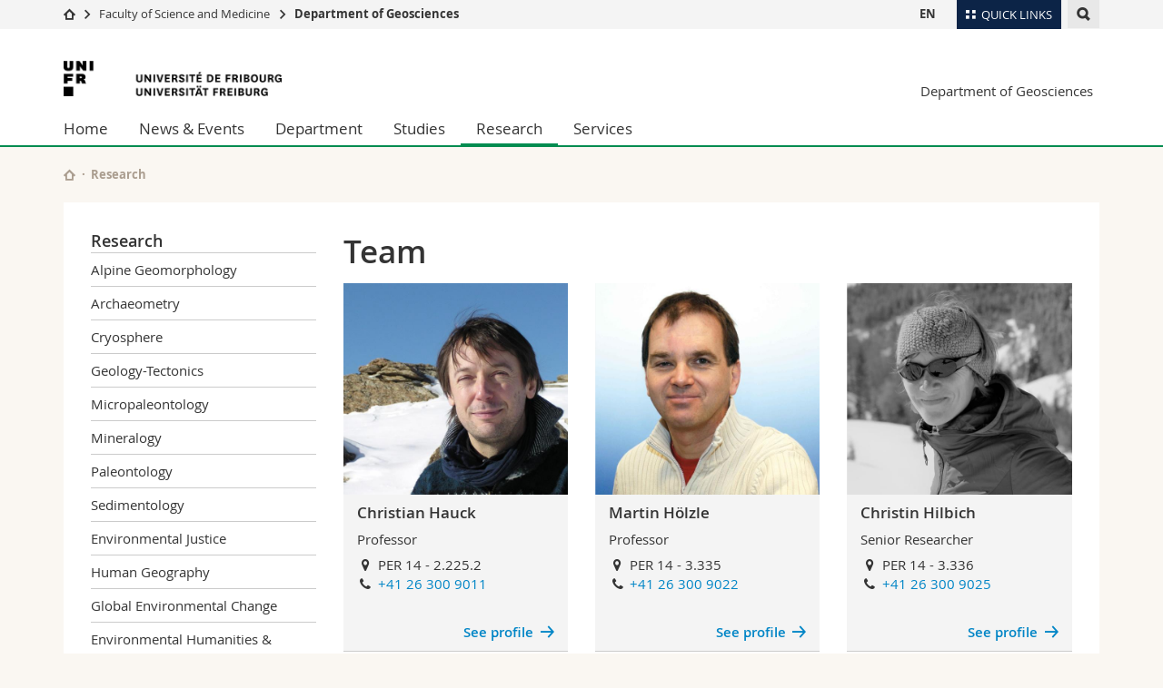

--- FILE ---
content_type: text/html; charset=UTF-8
request_url: https://www.unifr.ch/geo/en/research/cryosphere/members-group.html
body_size: 8278
content:

<!--[if lt IE 9]><!DOCTYPE html PUBLIC "-//W3C//DTD XHTML 1.1//EN" "http://www.w3.org/TR/xhtml11/DTD/xhtml11.dtd"><![endif]-->
<!--[if gt IE 8]><!-->
<!DOCTYPE html>
<!--<![endif]-->
<!--[if lt IE 7]><html xmlns="http://www.w3.org/1999/xhtml" class="lt-ie9 lt-ie8 lt-ie7"> <![endif]-->
<!--[if IE 7]><html xmlns="http://www.w3.org/1999/xhtml" class="lt-ie9 lt-ie8"> <![endif]-->
<!--[if IE 8]><html xmlns="http://www.w3.org/1999/xhtml" class="lt-ie9"> <![endif]-->
<!--[if IE 9]><html class="ie9"> <![endif]-->
<!--[if gt IE 9]><!-->
<html lang="en"><!--<![endif]-->
<head>
	<link rel="preconnect" href="https://cdn.unifr.ch" />
	<link rel="dns-prefetch" href="https://www.googletagmanager.com" />
	<link rel="dns-prefetch" href="https://www.google.com" />
	<link rel="preload" href="https://cdn.unifr.ch/Assets/fonts/OpenSans-Regular-webfont.woff" as="font" type="font/woff" crossorigin>
	<link rel="preload" href="https://cdn.unifr.ch/Assets/fonts/OpenSans-Semibold-webfont.woff" as="font" type="font/woff" crossorigin>
	<link rel="preload" href="https://cdn.unifr.ch/Assets/fonts/OpenSans-Bold-webfont.woff" as="font" type="font/woff" crossorigin>
	<link rel="preload" href="https://cdn.unifr.ch/Assets/fonts/OpenSans-Light-webfont.woff" as="font" type="font/woff" crossorigin>
    <meta http-equiv="X-UA-Compatible" content="IE=edge,chrome=1"/>
    <meta charset="utf-8"/>
    <meta name="viewport" content="width=device-width, initial-scale=1"/>
    <title>Members Group | Department of Geosciences  | University of Fribourg</title>
    <meta name="description" content="">
    <meta name="language" content="en" />
    <meta name="robots" content="index, follow">
    <base href="//www.unifr.ch/geo/en/" />
    <link rel="canonical" href="https://www.unifr.ch/geo/en/research/cryosphere/members-group.html" />
    <link href="//cdn.unifr.ch/uf/v2.4.5/css/bootstrap.css" rel="stylesheet" media="all" type="text/css" crossorigin  />
    <link href="//cdn.unifr.ch/uf/v2.4.5/css/main.css" rel="stylesheet" media="all" type="text/css" crossorigin />
    <link rel="shortcut icon" type="image/ico" href="https://cdn.unifr.ch/sharedconfig/favicon/favicon.ico" />
    <!-- Load IE8 specific styles--><!--[if lt IE 9]>
    <link href="//cdn.unifr.ch/uf/v2.4.5/css/old_ie.css" rel="stylesheet" /><![endif]-->
    <script src="//cdn.unifr.ch/uf/v2.4.5/js/modernizr.js" crossorigin ></script>
    <!-- Spiders alternative page -->
    
        <link rel="alternate" hreflang="en" href="https://www.unifr.ch/geo/en/research/cryosphere/members-group.html" id="alt_hreflang_en">
        
    
    


<!-- Google Tag Manager -->
<script>(function(w,d,s,l,i){w[l]=w[l]||[];w[l].push({'gtm.start':
new Date().getTime(),event:'gtm.js'});var f=d.getElementsByTagName(s)[0],
j=d.createElement(s),dl=l!='dataLayer'?'&l='+l:'';j.async=true;j.src=
'https://www.googletagmanager.com/gtm.js?id='+i+dl;f.parentNode.insertBefore(j,f);
})(window,document,'script','dataLayer','GTM-K8998TH');</script>
<!-- End Google Tag Manager --> 

    

<link href="//cdn.unifr.ch/uf/v2.4.5/css/corr.css" rel="stylesheet" defer crossorigin />

<style>
	/*
	a[href^=http]{text-decoration:none;}
	footer a[href^=http]{text-decoration:none; color:#fff;}
	div.sub-menu li.star > a{font-weight:bold;}
	*/
</style>
    





    
<link rel="stylesheet" href="//cdn.unifr.ch/uf/v2.4.5/css/directory.css" type="text/css" />
</head>
<body data-lang="en" class="green">



<!-- Google Tag Manager (noscript) -->
<noscript><iframe src="https://www.googletagmanager.com/ns.html?id=GTM-K8998TH"
height="0" width="0" loading="lazy" style="display:none;visibility:hidden"></iframe></noscript>
<!-- End Google Tag Manager (noscript) -->


<!-- Page wrapper-->
<div id="wrapper">
    <!-- Fixed header-->
    <nav class="fixed-header pusher">
        <div class="fixed-header--bg">
            <div class="container clearfix">

                <!-- The logo -->
                

<a href="https://www.unifr.ch/" class="open-offcanvas square bg-branded hover hidden-desktop" title="Hamburger menu"></a><a href="https://www.unifr.ch" class="hidden-desktop square logo" style="content: ''; display:block;height:55px;width:55px;  no-repeat center center; background-size:contain;" title="Go to the home page of this site"></a>

                

<div class="search hidden-mobile">

    


<script class="search--template" type="text/template">
    <li>
        <a class="search--result-link" href="<%= link %>"></a>
        <h5><%= htmlTitle %></h5>
        <small><%= link %></small>
        <p><%= htmlSnippet %></p>
    </li>
</script>


<script class="search--show-more" type="text/template">
    <li class="text-align-center search--more-results">
        <a class="search--result-link" href="#"></a>
        <p>Show more results</p>
        <p>
            <i class="gfx gfx-arrow-down"></i>
        </p>
    </li>
</script>

    <a href="#" data-expander-toggler="search-47727" data-fixed-mode-toggler="tablet laptop desktop large" class="search--toggler square" title="Display search engine"><i class="gfx gfx-search"></i></a>
    <div data-expander-content="search-47727" data-expander-group="mobile-nav" class="search--input">
        <div class="container">
            
            <div class="input-group">
                <input type="text" class="form-control"/><span class="input-group-btn sd">
                <input type="radio" name="searchdomain" value="https://www.unifr.ch/geo" checked="checked" id="local-" class="hidden"/>
                <label for="local-" class="btn btn-primary sd">Local</label></span><span class="input-group-btn sd">
                <input type="radio" name="searchdomain" value="www.unifr.ch"  id="global-" class="hidden"/>
                <label for="global-" class="btn btn-default">Global</label></span>
            </div>
            
            <ul class="search--results">
                <li class="blank-slate">No results</li>
            </ul>
        </div>
    </div>
</div>

                <!-- Globalmenu -->
                <div class="meta-menu"><a href="#" data-fixed-mode-toggler="mobile" data-accordion-toggler="metamenu" class="square meta-menu--toggler hover bg-branded-desk" title="meta-menu toggler"><i class="gfx gfx-tiles"></i><i class="square-triangle"></i><span class="hidden-mobile">Quick Links
</span></a>
    <div data-accordion-content="metamenu" data-accordion-group="mobile-nav" class="meta-menu--content">
        <nav data-scroll-container="data-scroll-container" class="container meta-border">
            <ul>
                <li class="first-level"><a href="#" data-accordion-toggler="meta2" data-scroll-to-me="data-scroll-to-me">University</a>
                    <nav data-accordion-content="meta2">
                        <ul>
                            <li><a href="http://studies.unifr.ch/en" title="Studies: Bachelor, Master, Doctorate">Studies</a></li>
                            <li><a href="https://www.unifr.ch/campus/en" title="Campus life">Campus</a></li>
                            <li><a href="https://www.unifr.ch/research/en" title="Research">Research</a></li>
                            <li><a href="https://www.unifr.ch/uni/en" title="University">University</a></li>
                            <li><a href="https://www.unifr.ch/formcont/en"  title="Continuing education">Continuing education</a></li>
                        </ul>
                    </nav>
                </li>
                <li class="first-level"><a href="#" data-accordion-toggler="meta1" data-scroll-to-me="data-scroll-to-me">Faculties</a>
                    <nav data-accordion-content="meta1">
                        <ul>
                            <li><a href="https://www.unifr.ch/theo/" title="Faculty of Theology" ><span class="glyphicon glyphicon-stop color-orange" aria-hidden="true"></span> Theology</a></li>
                            <li><a href="https://www.unifr.ch/ius/" title="Faculty of Law"><span class="glyphicon glyphicon-stop color-red" aria-hidden="true"></span> Law</a></li>
                            <li><a href="https://www.unifr.ch/ses/" title="Faculty of Economics and social sciences"><span class="glyphicon glyphicon-stop color-purple" aria-hidden="true"></span> Management, Economics and Social sciences</a></li>
							<li><a href="https://www.unifr.ch/lettres/" title="Faculty of Humanities"><span class="glyphicon glyphicon-stop color-sky" aria-hidden="true"></span> Humanities</a></li>
							<li><a href="https://www.unifr.ch/eduform/" title="Faculty of Education"><span class="glyphicon glyphicon-stop color-violet" aria-hidden="true"></span> Education</a></li>
                            <li><a href="https://www.unifr.ch/scimed/" title="Faculty of Sciences and Medicine"><span class="glyphicon glyphicon-stop color-green" aria-hidden="true"></span> Science and Medicine</a></li>
                            <li><a href="https://www.unifr.ch/faculties/en/interfaculty.html" title="Interfaculty"><span class="glyphicon glyphicon-stop color-marine" aria-hidden="true"></span> Interfaculty</a></li>
                            
                        </ul>
                    </nav>
                </li>
                <li class="first-level"><a href="http://www.unifr.ch/you-are/en/" data-accordion-toggler="meta0" data-scroll-to-me="data-scroll-to-me">You are</a>
                    <nav data-accordion-content="meta0">
                        <ul>
                            <li><a href="https://www.unifr.ch/you-are/en/prospective-students/" title="You are... Prospective student">Prospective students</a></li>
                            <li><a href="https://www.unifr.ch/you-are/en/students/" title="You are... Student">Students</a></li>
                            <li><a href="https://www.unifr.ch/you-are/en/medias/" title="You are... Media">Medias</a></li>
                            <li><a href="https://www.unifr.ch/you-are/en/researchers/" title="You are... Researcher">Researchers</a></li>
                            <li><a href="https://www.unifr.ch/you-are/en/employees/" title="You are... Employee">Employees</a></li>
							<li><a href="https://www.unifr.ch/you-are/en/phd-students/" title="You are... PhD student">PhD students</a></li>
                        </ul>
                    </nav>
                </li>
                <li class="first-level meta-menu--contact bg-branded-desk">
                    <a href="#" class="hidden-lg hidden-md" data-accordion-toggler="contact" data-scroll-to-me="data-scroll-to-me">Ressources</a>
                    <nav data-accordion-content="contact">
                        <ul>
                            <li><a href="https://www.unifr.ch/directory/en"><span class="fa fa-user fa-fw" aria-hidden="true"></span> Directory</a></li>
                            <li><a href="https://www.unifr.ch/map"><span class="fa fa-map-signs fa-fw" aria-hidden="true"></span> Maps/Orientation</a></li>
                            <li><a href="https://www.unifr.ch/biblio"><span class="fa fa-book fa-fw" aria-hidden="true"></span> Libraries</a></li>
                            <li><a href="https://outlook.com/unifr.ch"><span class="fa fa-envelope fa-fw" aria-hidden="true"></span> Webmail</a></li>
                            <li><a href="https://www.unifr.ch/timetable/en/"><span class="fa fa-calendar fa-fw" aria-hidden="true"></span> Course catalogue</a></li>
                            <li><a href="https://my.unifr.ch"><span class="fa fa-lock fa-fw" aria-hidden="true"></span> MyUnifr</a></li>
                        </ul>
                    </nav>
                </li>
            </ul>
        </nav>
    </div>
</div>

                <!-- Desktop Langmenu -->
                

<nav class="hidden-mobile square language-switch">
    <ul>
        
<li><a href="//www.unifr.ch/geo/en/research/cryosphere/members-group.html" class=" bold" title="View page in  EN">EN</a></li>
    </ul>
</nav>

                <!-- Global Breadcrumb -->
                


<div class="breadcrumbs square">

    <a href="//www.unifr.ch" data-accordion-toggler="crumbs" class="square bg-white hover hidden-desktop breadcrumbs--toggler" title="Global path"><i class="gfx gfx-home"></i><i class="square-triangle"></i></a>

    <div data-accordion-content="crumbs" data-accordion-group="mobile-nav" class="breadcrumbs--content">
        <nav class="breadcrumbs--mobile shortened">
            <ul class="breadcrumbs--slider">
                <!-- level 0 -->
                
                <li><a href="//www.unifr.ch" class="gfx gfx-home" title="Go to home page  "></a></li>
                

                <!-- level 1 -->
                
                <li class="gfx gfx-triangle-right"></li>
                <li >
                    <a href="//www.unifr.ch/scimed" class="short">Faculty of Science and Medicine</a>
                    <a href="//www.unifr.ch/scimed" class="long">Faculty of Science and Medicine</a>
                </li>
                
                <!-- level 2 -->
                
                <li class="gfx gfx-triangle-right"></li>
                <li class="desktop-expanded">
                    <a href="//www.unifr.ch/geo" class="short">Department of Geosciences</a>
                    <a href="//www.unifr.ch/geo" class="long">Department of Geosciences</a>
                </li>
                
                <!-- level 3 -->
                
            </ul>
        </nav>
    </div>
</div>
            </div>
        </div>
    </nav>
    <!-- Offcanvas pusher-->
    <div class="pusher pass-height">
        <!-- Page header/offcanvas-->
        <header id="header" class="offcanvas pass-height">
            <nav class="service-menu">
                <!-- mobile tools menu -->
                <div class="hidden-desktop clearfix">

                    <!-- Search Mobile -->
                    
                    <div class="search">
                        <!-- Template for one search result -->
                        


<script class="search--template" type="text/template">
    <li>
        <a class="search--result-link" href="<%= link %>"></a>
        <h5><%= htmlTitle %></h5>
        <small><%= link %></small>
        <p><%= htmlSnippet %></p>
    </li>
</script>


<script class="search--show-more" type="text/template">
    <li class="text-align-center search--more-results">
        <a class="search--result-link" href="#"></a>
        <p>Show more results</p>
        <p>
            <i class="gfx gfx-arrow-down"></i>
        </p>
    </li>
</script>

                        <a href="#" data-expander-toggler="search-27564" data-fixed-mode-toggler="tablet laptop desktop large" class="search--toggler square" aria-label="search" title="Display search engine"><i class="gfx gfx-search"></i></a>
                        <div data-expander-content="search-27564" data-expander-group="mobile-nav" class="search--input">
                            <div class="container">
                                
                                <div class="input-group">
                                    <input type="text" class="form-control"/>
                                    <span class="input-group-btn sd">
                                        <input type="radio" name="searchdomain" value="https://www.unifr.ch/geo" id="local-" class="hidden" checked="checked"/>
                                        <label for="local-" class="btn btn-primary sd">Local</label>
                                    </span>
                                    <span class="input-group-btn sd">
                                        <input type="radio" name="searchdomain" value="www.unifr.ch"  id="global-" class="hidden" />
                                        <label for="global-" class="btn btn-default">Global</label>
                                    </span>
                                </div>
                                
                                <ul class="search--results">
                                    <li class="blank-slate">No results</li>
                                </ul>
                             </div>
                        </div>
                    </div>


                    <!-- langmenu.mobile -->
                    

<nav class="language-switch square hover bg-white"><a href="#" data-accordion-toggler="language-switch" class="toggle-language-switch square" title="Select page in another language">EN</a>
    <div data-accordion-content="language-switch" class="dropdown">
        <ul class="bg-white">
            

<li><a href="//www.unifr.ch/geo/en/research/cryosphere/members-group.html" class="square bg-white hover  bold" title="View page in  EN">EN</a></li>
        </ul>
    </div>
</nav>
                    <a href="#" class="close-offcanvas square hover bg-marine" title="close offcanvas"></a>
                </div>
                <div class="hidden-mobile">
                    <div class="container service-menu--relation">
                        <nav class="clearfix">
                            
                        </nav>
                        
<h1 class="logo"><span class="sr-only">University of Fribourg</span><a href="//www.unifr.ch"  title="Go to the University home page"><img src="//cdn.unifr.ch/uf/v2.4.5/gfx/logo.png" alt="Logo Unifr" " /></a></h1>

<p class="service-menu--department"><a href="//www.unifr.ch/geo/en/" title="Go to the home page of this site">Department of Geosciences</a></p>
                    </div>
                </div>
            </nav>
            

<!-- Use class flat-menu or push-menu on this container-->
<!-- to toggle between the two types of navigation. The underlying-->
<!-- structure is exactly the same.-->
<nav class="push-menu container">
    <!-- First navigation level is visible, therefore needs-->
    <!-- the class .in-->
    <!-- .default is needed to not register a swipe event listener-->
    <div class="level default in">

        
<!-- start outerTpl -->
<ul>
    <li class="first"><a href="//www.unifr.ch/geo/en/" title="Home" >Home</a></li>


<!-- start parentRowTpl -->
<li class="">
	<a href="//www.unifr.ch/geo/en/news/news/" title="News et Events"   class="deeper">
		News & Events
		<!--<span class="deeper"></span>-->
	</a>
	


<!-- start innerTpl -->
<div class="level">
	<ul>
		<li><a href="#" class="back">Back</a></li>
		<li class="first"><a href="//www.unifr.ch/geo/en/news/agenda/" title="Agenda" >Agenda</a></li>
<li><a href="//www.unifr.ch/geo/en/news/news/" title="News & Events" >News</a></li>
<li class="last"><a href="//www.unifr.ch/geo/en/news/events.html" title="Cold altitudes Conference : knowledge, imagination, and experiences of mountain ice: 11-12. May 2026" >Cold altitudes Conference : knowledge, imagination, and experiences of mountain ice: 11-12. May 2026</a></li>

	</ul>
</div>
<!-- end innerTpl -->
</li>
<!-- end parentRowTpl -->


<!-- start parentRowTpl -->
<li class="">
	<a href="//www.unifr.ch/geo/en/department/" title="Department"   class="deeper">
		Department
		<!--<span class="deeper"></span>-->
	</a>
	


<!-- start innerTpl -->
<div class="level">
	<ul>
		<li><a href="#" class="back">Back</a></li>
		<li class="first"><a href="//www.unifr.ch/geo/en/department/regulations/" title="Statutes and Regulations" >Statutes and Regulations</a></li>


<!-- start parentRowTpl -->
<li class="">
	<a href="//www.unifr.ch/geo/en/department/staff/" title="Staff"   class="deeper">
		Staff
		<!--<span class="deeper"></span>-->
	</a>
	


<!-- start innerTpl -->
<div class="level">
	<ul>
		<li><a href="#" class="back">Back</a></li>
		<li class="first"><a href="//www.unifr.ch/geo/en/department/staff/prof.html" title="Professors and Group Leaders" 266>Professors and Group Leaders</a></li>
<li><a href="//www.unifr.ch/geo/en/department/staff/research.html" title="Research and Teaching Staff" 369>Research and Teaching Staff</a></li>
<li><a href="//www.unifr.ch/geo/en/department/staff/assistants.html" title="PhD Students" 309>PhD Students</a></li>
<li><a href="//www.unifr.ch/geo/en/department/staff/admin.html" title="Administrative and Technical Staff" 273>Administrative and Technical Staff</a></li>
<li><a href="//www.unifr.ch/geo/en/department/staff/emeritus.html" title="Emeritus" >Emeritus</a></li>
<li class="last"><a href="//www.unifr.ch/geo/en/department/staff/external-collaborators.html" title="External Collaborators" >External Collaborators</a></li>

	</ul>
</div>
<!-- end innerTpl -->
</li>
<!-- end parentRowTpl -->
<li><a href="//www.unifr.ch/geo/en/department/jobs/" title="Open Positions" >Open Positions</a></li>
<li><a href="//www.unifr.ch/geo/en/department/publications/" title="Publications" >Publications</a></li>
<li><a href="//www.unifr.ch/geo/en/department/gallery.html" title="Gallery" >Gallery</a></li>
<li><a href="http://student.unifr.ch/geo/" title="Student Union/Fachschaft" target="_blank">Student Union/Fachschaft</a></li>
<li class="last"><a href="//www.unifr.ch/geo/en/department/contact/" title="Contact" >Contact</a></li>

	</ul>
</div>
<!-- end innerTpl -->
</li>
<!-- end parentRowTpl -->


<!-- start parentRowTpl -->
<li class="">
	<a href="//www.unifr.ch/geo/en/studies/" title="Studies"   class="deeper">
		Studies
		<!--<span class="deeper"></span>-->
	</a>
	


<!-- start innerTpl -->
<div class="level">
	<ul>
		<li><a href="#" class="back">Back</a></li>
		

<!-- start parentRowTpl -->
<li class="first">
	<a href="//www.unifr.ch/geo/en/studies/geography/" title="Geography"   class="deeper">
		Geography
		<!--<span class="deeper"></span>-->
	</a>
	


<!-- start innerTpl -->
<div class="level">
	<ul>
		<li><a href="#" class="back">Back</a></li>
		<li class="first"><a href="//www.unifr.ch/geo/en/studies/geography/bachelor.html" title="Bachelor" >Bachelor</a></li>
<li><a href="//www.unifr.ch/geo/en/studies/geography/master.html" title="Master" >Master</a></li>
<li><a href="//www.unifr.ch/geo/en/studies/geography/minors.html" title="Minors" >Minors</a></li>
<li><a href="//www.unifr.ch/geo/en/studies/geography/doctorate.html" title="Doctorate" >Doctorate</a></li>
<li class="last"><a href="//www.unifr.ch/geo/en/studies/geography/courses.html" title="Timetables" >Timetables</a></li>

	</ul>
</div>
<!-- end innerTpl -->
</li>
<!-- end parentRowTpl -->


<!-- start parentRowTpl -->
<li class="">
	<a href="//www.unifr.ch/geo/en/studies/earth-sciences/" title="Earth Sciences"   class="deeper">
		Earth Sciences
		<!--<span class="deeper"></span>-->
	</a>
	


<!-- start innerTpl -->
<div class="level">
	<ul>
		<li><a href="#" class="back">Back</a></li>
		<li class="first"><a href="//www.unifr.ch/geo/en/studies/earth-sciences/bachelor.html" title="Bachelor" >Bachelor</a></li>
<li><a href="//www.unifr.ch/geo/en/studies/earth-sciences/test2.html" title="Master" >Master</a></li>
<li><a href="//www.unifr.ch/geo/en/studies/earth-sciences/minors.html" title="Minors" >Minors</a></li>
<li><a href="//www.unifr.ch/geo/en/studies/earth-sciences/doctorate.html" title="Doctorate" >Doctorate</a></li>
<li class="last"><a href="//www.unifr.ch/geo/en/studies/earth-sciences/timetables.html" title="Timetables" >Timetables</a></li>

	</ul>
</div>
<!-- end innerTpl -->
</li>
<!-- end parentRowTpl -->
<li><a href="https://www.unifr.ch/env/en/studies/" title="Environmental Sciences & Humanities" target="_blank">Environmental Sciences & Humanities</a></li>
<li class="last"><a href="//www.unifr.ch/geo/en/studies/student-advisors/" title="Student Advisors" 1354>Student Advisors</a></li>

	</ul>
</div>
<!-- end innerTpl -->
</li>
<!-- end parentRowTpl -->


<!-- start parentRowTpl -->
<li class="active">
	<a href="//www.unifr.ch/geo/en/research/" title="Research"   class="deeper">
		Research
		<!--<span class="deeper"></span>-->
	</a>
	


<!-- start innerTpl -->
<div class="level">
	<ul>
		<li><a href="#" class="back">Back</a></li>
		<li class="first"><a href="http://www.unifr.ch/geo/geomorphology/en/" title="Alpine Geomorphology" >Alpine Geomorphology</a></li>
<li><a href="https://www.unifr.ch/geo/archaeometry/en/" title="Archaeometry" target="_blank">Archaeometry</a></li>
<li><a href="http://www.unifr.ch/geo/cryosphere/en/" title="Cryosphere" target="_blank">Cryosphere</a></li>
<li><a href="https://blog.unifr.ch/tectonics" title="Geology-Tectonics" target="_blank">Geology-Tectonics</a></li>
<li><a href="https://www.unifr.ch/geo/micropaleontology/en/" title="Micropaleontology" target="_blank">Micropaleontology</a></li>
<li><a href="https://www.unifr.ch/geo/mineralogy/en/" title="Mineralogy" target="_blank">Mineralogy</a></li>
<li><a href="//www.unifr.ch/geo/en/research/paleontology/" title="Paleontology" >Paleontology</a></li>
<li><a href="https://www.unifr.ch/geo/carbonatesedimentology/en/" title="Sedimentology" target="_blank">Sedimentology</a></li>
<li><a href="https://www.unifr.ch/geo/humangeography/en/research/envjust-en/" title="Environmental Justice" target="_blank">Environmental Justice</a></li>
<li><a href="https://www.unifr.ch/geo/humangeography/en/" title="Human Geography" target="_blank">Human Geography</a></li>
<li><a href="https://www.unifr.ch/geo/humangeography/en/research/gec-en/" title="Global Environmental Change" target="_blank">Global Environmental Change</a></li>
<li class="last"><a href="https://www.unifr.ch/env/en/research/" title="Environmental Humanities & Ethics" target="_blank">Environmental Humanities & Ethics</a></li>

	</ul>
</div>
<!-- end innerTpl -->
</li>
<!-- end parentRowTpl -->


<!-- start parentRowTpl -->
<li class="last">
	<a href="//www.unifr.ch/geo/en/services/" title="Services"   class="deeper">
		Services
		<!--<span class="deeper"></span>-->
	</a>
	


<!-- start innerTpl -->
<div class="level">
	<ul>
		<li><a href="#" class="back">Back</a></li>
		

<!-- start parentRowTpl -->
<li class="first">
	<a href="//www.unifr.ch/geo/en/services/facilities/" title="Facilities & Core Services"   class="deeper">
		Facilities & Core Services
		<!--<span class="deeper"></span>-->
	</a>
	


<!-- start innerTpl -->
<div class="level">
	<ul>
		<li><a href="#" class="back">Back</a></li>
		<li class="first"><a href="//www.unifr.ch/geo/en/services/facilities/xray/" title="X-Ray Lab" >X-Ray Lab</a></li>
<li><a href="//www.unifr.ch/geo/en/services/facilities/sem/" title="Scanning Electron Microscopes" >Scanning Electron Microscopes</a></li>
<li><a href="//www.unifr.ch/geo/en/services/facilities/eml/" title="Environmental Mineralogy Lab" >Environmental Mineralogy Lab</a></li>
<li><a href="//www.unifr.ch/geo/en/services/facilities/tectonics/" title="Tectonics Lab" >Tectonics Lab</a></li>
<li><a href="//www.unifr.ch/geo/en/services/facilities/chemistry/" title="Chemistry Lab" >Chemistry Lab</a></li>
<li><a href="//www.unifr.ch/geo/en/services/facilities/sample/" title="Sample Preparation Lab" >Sample Preparation Lab</a></li>
<li><a href="//www.unifr.ch/geo/en/services/facilities/light-microscopes/" title="Light Microscopes" >Light Microscopes</a></li>
<li><a href="//www.unifr.ch/geo/en/services/facilities/furnace/" title="Furnace Lab" >Furnace Lab</a></li>
<li><a href="//www.unifr.ch/geo/en/services/facilities/thermal/" title="Thermal Analysis Lab" >Thermal Analysis Lab</a></li>
<li class="last"><a href="http://blog.unifr.ch/ctimage/" title="CT Image Lab" >CT Image Lab</a></li>

	</ul>
</div>
<!-- end innerTpl -->
</li>
<!-- end parentRowTpl -->
<li><a href="//www.unifr.ch/geo/en/services/waw/" title="Wellbeing at Work" >Wellbeing at Work</a></li>
<li><a href="//www.unifr.ch/geo/en/services/it/" title="IT Support" >IT Support</a></li>
<li><a href="http://www.unifr.ch/dokpe" title="Library" target="_blank">Library</a></li>
<li><a href="http://www3.unifr.ch/scimed/de/shop" title="SciMed–Shop" target="_blank">SciMed–Shop</a></li>
<li><a href="https://www.unifr.ch/scimed/en/service/rooms/room-reservation/" title="Room Reservation" target="_blank">Room Reservation</a></li>
<li class="last"><a href="http://www3.unifr.ch/scimed/de/service/safety" title="Safety" target="_blank">Safety</a></li>

	</ul>
</div>
<!-- end innerTpl -->
</li>
<!-- end parentRowTpl -->

</ul>
<!-- end outerTpl -->

    </div>
</nav>

        </header>
        <!-- Main content-->
        <main id="main">
            <div class="visible-lt-ie9 fixed-page-overlay"></div>
            <div class="container">
                <div class="sub-menu--spacer"></div>
                



<nav class="deepcrumbs">
<ul>
    
        <li><a href="//www.unifr.ch/geo/en/" class="gfx gfx-home" title="Go to the home page of this site"></a></li>
	<li><a href="//www.unifr.ch/geo/en/research/">Research</a></li>
</ul>
</nav>

                <div class="content">
                    <div class="row inner">
                        <div class="col-md-3 sub-menu">
                            <nav>
                                <h4>
                                    
                                    <a href="//www.unifr.ch/geo/en/research/" data-expander-toggler="sub-menu" data-fixed-mode-toggler="mobile" class="filter--title fixed-page-mode--toggler hidden-min-laptop">
                                        Research</a>
                                    <a href="//www.unifr.ch/geo/en/research/" class="hidden-max-laptop">
                                        Research</a>
                                    
                                </h4>

                                <div data-expander-content="sub-menu" data-expander-group="mobile-nav" class="sub-menu--content">

                                    <ul><li class="first"><a href="http://www.unifr.ch/geo/geomorphology/en/" title="Alpine Geomorphology" >Alpine Geomorphology</a></li>
<li><a href="https://www.unifr.ch/geo/archaeometry/en/" title="Archaeometry" target="_blank">Archaeometry</a></li>
<li><a href="http://www.unifr.ch/geo/cryosphere/en/" title="Cryosphere" target="_blank">Cryosphere</a></li>
<li><a href="https://blog.unifr.ch/tectonics" title="Geology-Tectonics" target="_blank">Geology-Tectonics</a></li>
<li><a href="https://www.unifr.ch/geo/micropaleontology/en/" title="Micropaleontology" target="_blank">Micropaleontology</a></li>
<li><a href="https://www.unifr.ch/geo/mineralogy/en/" title="Mineralogy" target="_blank">Mineralogy</a></li>
<li><a href="//www.unifr.ch/geo/en/research/paleontology/" title="Paleontology" >Paleontology</a></li>
<li><a href="https://www.unifr.ch/geo/carbonatesedimentology/en/" title="Sedimentology" target="_blank">Sedimentology</a></li>
<li><a href="https://www.unifr.ch/geo/humangeography/en/research/envjust-en/" title="Environmental Justice" target="_blank">Environmental Justice</a></li>
<li><a href="https://www.unifr.ch/geo/humangeography/en/" title="Human Geography" target="_blank">Human Geography</a></li>
<li><a href="https://www.unifr.ch/geo/humangeography/en/research/gec-en/" title="Global Environmental Change" target="_blank">Global Environmental Change</a></li>
<li class="last"><a href="https://www.unifr.ch/env/en/research/" title="Environmental Humanities & Ethics" target="_blank">Environmental Humanities & Ethics</a></li>
</ul>

                                </div>

                            </nav>

                        </div>
                        <div class="col-md-9 inner-30">
                            <div id="" class="row inner ">
    <div class="col-md-12 inner-10">
        <h2>Team</h2>




<div class="row inner campusviews">
  
    <div class="col-md-12 peoplelist" data-wrapper="0" data-id="696b4a611c242" id="peoplelist-696b4a611c242">
        

<div class="row">

<div class="col-sm-4 inner-05">
    <article class="box inner-05 bg-grey-light shadow" data-search="Christian Hauck Professor PER 14 +41 26 300 9011 2.225.2">
        <a href="https://www.unifr.ch/geo/en/research/cryosphere/members-group/people/11582/200b8" class="box--link"></a>
        <div class="box--banner box-people banner">

            <img src="https://admin.unifr.ch/indigo/photo/125761/22f015a5ecac749ba7cbafc71161fa26f032667f" alt="">

        </div>

        <h5>Christian Hauck</h5>
        
        
        <p>Professor</p>
        <p>
            <i class="fa fa-map-marker fa-fw right-05" title="Office" aria-hidden="true"></i> PER 14 - 2.225.2<br />
            <i class="fa fa-phone fa-fw right-05" aria-hidden="true"></i> <a href="tel:+41 26 300 9011">+41 26 300 9011</a><br />
        </p>
        <p class="text-right">
            <a class="link inline gfx gfx-arrow-right after" href="#">See profile</a>
        </p>

    </article>
</div>







<div class="col-sm-4 inner-05">
    <article class="box inner-05 bg-grey-light shadow" data-search="Martin Hölzle Professor PER 14 +41 26 300 9022 3.335">
        <a href="https://www.unifr.ch/geo/en/research/cryosphere/members-group/people/4072/d53d3" class="box--link"></a>
        <div class="box--banner box-people banner">

            <img src="https://admin.unifr.ch/indigo/photo/120524/e66e1ccca20f1bfcb779747e179cb564cbf6a6be" alt="">

        </div>

        <h5>Martin Hölzle</h5>
        
        
        <p>Professor</p>
        <p>
            <i class="fa fa-map-marker fa-fw right-05" title="Office" aria-hidden="true"></i> PER 14 - 3.335<br />
            <i class="fa fa-phone fa-fw right-05" aria-hidden="true"></i> <a href="tel:+41 26 300 9022">+41 26 300 9022</a><br />
        </p>
        <p class="text-right">
            <a class="link inline gfx gfx-arrow-right after" href="#">See profile</a>
        </p>

    </article>
</div>







<div class="col-sm-4 inner-05">
    <article class="box inner-05 bg-grey-light shadow" data-search="Christin Hilbich Senior Researcher PER 14 +41 26 300 9025 3.336">
        <a href="https://www.unifr.ch/geo/en/research/cryosphere/members-group/people/17913/2c72f" class="box--link"></a>
        <div class="box--banner box-people banner">

            <img src="https://admin.unifr.ch/indigo/photo/127299/8ab8560e84098a68f31a62b0569550af9cb6647e" alt="">

        </div>

        <h5>Christin Hilbich</h5>
        
        
        <p>Senior Researcher</p>
        <p>
            <i class="fa fa-map-marker fa-fw right-05" title="Office" aria-hidden="true"></i> PER 14 - 3.336<br />
            <i class="fa fa-phone fa-fw right-05" aria-hidden="true"></i> <a href="tel:+41 26 300 9025">+41 26 300 9025</a><br />
        </p>
        <p class="text-right">
            <a class="link inline gfx gfx-arrow-right after" href="#">See profile</a>
        </p>

    </article>
</div>

</div>



<div class="row">

<div class="col-sm-4 inner-05">
    <article class="box inner-05 bg-grey-light shadow" data-search="Matthias Huss Senior Researcher PER 14 +41 26 300 9029 3.335">
        <a href="https://www.unifr.ch/geo/en/research/cryosphere/members-group/people/1668/a7e53" class="box--link"></a>
        <div class="box--banner box-people banner">

            <img src="https://admin.unifr.ch/indigo/photo/127426/49e41e0bc8cbfb84216601a052d31170175ddbff" alt="">

        </div>

        <h5>Matthias Huss</h5>
        
        
        <p>Senior Researcher</p>
        <p>
            <i class="fa fa-map-marker fa-fw right-05" title="Office" aria-hidden="true"></i> PER 14 - 3.335<br />
            <i class="fa fa-phone fa-fw right-05" aria-hidden="true"></i> <a href="tel:+41 26 300 9029">+41 26 300 9029</a><br />
        </p>
        <p class="text-right">
            <a class="link inline gfx gfx-arrow-right after" href="#">See profile</a>
        </p>

    </article>
</div>







<div class="col-sm-4 inner-05">
    <article class="box inner-05 bg-grey-light shadow" data-search="Horst Machguth Senior Researcher PER 14 +41 26 300 9015 2.232.2">
        <a href="https://www.unifr.ch/geo/en/research/cryosphere/members-group/people/192622/6f635" class="box--link"></a>
        <div class="box--banner box-people banner">

            <img src="https://admin.unifr.ch/indigo/photo/134873/b10c1bc98bb238952fc60cda3e82876f434b9361" alt="">

        </div>

        <h5>Horst Machguth</h5>
        
        
        <p>Senior Researcher</p>
        <p>
            <i class="fa fa-map-marker fa-fw right-05" title="Office" aria-hidden="true"></i> PER 14 - 2.232.2<br />
            <i class="fa fa-phone fa-fw right-05" aria-hidden="true"></i> <a href="tel:+41 26 300 9015">+41 26 300 9015</a><br />
        </p>
        <p class="text-right">
            <a class="link inline gfx gfx-arrow-right after" href="#">See profile</a>
        </p>

    </article>
</div>







<div class="col-sm-4 inner-05">
    <article class="box inner-05 bg-grey-light shadow" data-search="Cécile Nelly Pellet Research Associate, Senior Researcher PER 14 +41 26 300 9385 3.336">
        <a href="https://www.unifr.ch/geo/en/research/cryosphere/members-group/people/13120/870f1" class="box--link"></a>
        <div class="box--banner box-people banner">

            <img src="https://admin.unifr.ch/indigo/photo/126248/21616c2748644a8d533f6188a0f13916672899df" alt="">

        </div>

        <h5>Cécile Nelly Pellet</h5>
        
        
        <p>Research Associate, Senior Researcher</p>
        <p>
            <i class="fa fa-map-marker fa-fw right-05" title="Office" aria-hidden="true"></i> PER 14 - 3.336<br />
            <i class="fa fa-phone fa-fw right-05" aria-hidden="true"></i> <a href="tel:+41 26 300 9385">+41 26 300 9385</a><br />
        </p>
        <p class="text-right">
            <a class="link inline gfx gfx-arrow-right after" href="#">See profile</a>
        </p>

    </article>
</div>

</div>



<div class="row">

<div class="col-sm-4 inner-05">
    <article class="box inner-05 bg-grey-light shadow" data-search="Tomas Saks Senior Researcher   ">
        <a href="https://www.unifr.ch/geo/en/research/cryosphere/members-group/people/216994/0eaba" class="box--link"></a>
        <div class="box--banner box-people banner">

            <img src="https://admin.unifr.ch/indigo/photo/140127/a2ce5dce95552a9d4f23a5537bc5a4e6f313f3a0" alt="">

        </div>

        <h5>Tomas Saks</h5>
        
        
        <p>Senior Researcher</p>
        <p>
             <br />
            
        </p>
        <p class="text-right">
            <a class="link inline gfx gfx-arrow-right after" href="#">See profile</a>
        </p>

    </article>
</div>







<div class="col-sm-4 inner-05">
    <article class="box inner-05 bg-grey-light shadow" data-search="Andreas Linsbauer Senior Researcher PER 14  3.334">
        <a href="https://www.unifr.ch/geo/en/research/cryosphere/members-group/people/11050/0f6df" class="box--link"></a>
        <div class="box--banner box-people banner">

            <img src="https://www.unifr.ch/directory/img/placeholder-people.png" alt="">

        </div>

        <h5>Andreas Linsbauer</h5>
        
        
        <p>Senior Researcher</p>
        <p>
            <i class="fa fa-map-marker fa-fw right-05" title="Office" aria-hidden="true"></i> PER 14 - 3.334<br />
            
        </p>
        <p class="text-right">
            <a class="link inline gfx gfx-arrow-right after" href="#">See profile</a>
        </p>

    </article>
</div>







<div class="col-sm-4 inner-05">
    <article class="box inner-05 bg-grey-light shadow" data-search="Martina Barandun Senior Researcher PER 14 +41 26 300 8990 3.336">
        <a href="https://www.unifr.ch/geo/en/research/cryosphere/members-group/people/6798/47bf6" class="box--link"></a>
        <div class="box--banner box-people banner">

            <img src="https://admin.unifr.ch/indigo/photo/166478/c71bc6ef1dff431eea27aa5f4d8768502f8bb1a9" alt="">

        </div>

        <h5>Martina Barandun</h5>
        
        
        <p>Senior Researcher</p>
        <p>
            <i class="fa fa-map-marker fa-fw right-05" title="Office" aria-hidden="true"></i> PER 14 - 3.336<br />
            <i class="fa fa-phone fa-fw right-05" aria-hidden="true"></i> <a href="tel:+41 26 300 8990">+41 26 300 8990</a><br />
        </p>
        <p class="text-right">
            <a class="link inline gfx gfx-arrow-right after" href="#">See profile</a>
        </p>

    </article>
</div>

</div>



<div class="row">

<div class="col-sm-4 inner-05">
    <article class="box inner-05 bg-grey-light shadow" data-search="Tamara Mathys Diploma Assistant / Assistant paid with third-party funding PER 14  2.225.1">
        <a href="https://www.unifr.ch/geo/en/research/cryosphere/members-group/people/65337/223f5" class="box--link"></a>
        <div class="box--banner box-people banner">

            <img src="https://admin.unifr.ch/indigo/photo/140740/45ec003f2287439ba8b0832e93b2cf20a3a6ec03" alt="">

        </div>

        <h5>Tamara Mathys</h5>
        
        
        <p>Diploma Assistant / Assistant paid with third-party funding</p>
        <p>
            <i class="fa fa-map-marker fa-fw right-05" title="Office" aria-hidden="true"></i> PER 14 - 2.225.1<br />
            
        </p>
        <p class="text-right">
            <a class="link inline gfx gfx-arrow-right after" href="#">See profile</a>
        </p>

    </article>
</div>







<div class="col-sm-4 inner-05">
    <article class="box inner-05 bg-grey-light shadow" data-search="Coline Mollaret Postdoc SNSF PER 14 +41 26 300 9242 2.231">
        <a href="https://www.unifr.ch/geo/en/research/cryosphere/members-group/people/119495/3e622" class="box--link"></a>
        <div class="box--banner box-people banner">

            <img src="https://admin.unifr.ch/indigo/photo/128182/c3a92dbf00e5d12ec5cff5d70eb1088756d18586" alt="">

        </div>

        <h5>Coline Mollaret</h5>
        
        
        <p>Postdoc SNSF</p>
        <p>
            <i class="fa fa-map-marker fa-fw right-05" title="Office" aria-hidden="true"></i> PER 14 - 2.231<br />
            <i class="fa fa-phone fa-fw right-05" aria-hidden="true"></i> <a href="tel:+41 26 300 9242">+41 26 300 9242</a><br />
        </p>
        <p class="text-right">
            <a class="link inline gfx gfx-arrow-right after" href="#">See profile</a>
        </p>

    </article>
</div>


</div>

    </div>
</div>
<!-- https://webapps.unifr.ch/campusviews/api/v2/view/378 ### 2-0 -->
    </div>
</div>
                        </div>
                    </div>
                </div>
            </div>
        </main>

        <!-- Footer-->
        


        <footer id="footer">
    <div class="container">
        <div class="row">
            <nav class="footer-menu col-md-9">
                <div class="row">
                    <div class="col-xs-4">
                        <h6><a href="//www.unifr.ch/geo/en/department/">DEPARTMENT</a></h6>
<ul><li class="first"><a href="//www.unifr.ch/geo/en/department/regulations/" title="Statutes and Regulations" >Statutes and Regulations</a></li>
<li><a href="//www.unifr.ch/geo/en/department/staff/" title="Staff" >Staff</a></li>
<li><a href="//www.unifr.ch/geo/en/department/jobs/" title="Open Positions" >Open Positions</a></li>
<li><a href="//www.unifr.ch/geo/en/department/publications/" title="Publications" >Publications</a></li>
<li><a href="//www.unifr.ch/geo/en/department/gallery.html" title="Gallery" >Gallery</a></li>
<li><a href="http://student.unifr.ch/geo/" title="Student Union/Fachschaft" target="_blank">Student Union/Fachschaft</a></li>
<li class="last"><a href="//www.unifr.ch/geo/en/department/contact/" title="Contact" >Contact</a></li>
</ul>
                    </div>
                    <div class="col-xs-4">
                        <h6><a href="//www.unifr.ch/geo/en/studies/">STUDIES</a></h6>
<ul><li class="first"><a href="//www.unifr.ch/geo/en/studies/geography/" title="Geography" >Geography</a></li>
<li><a href="//www.unifr.ch/geo/en/studies/earth-sciences/" title="Earth Sciences" >Earth Sciences</a></li>
<li><a href="https://www.unifr.ch/env/en/studies/" title="Environmental Sciences & Humanities" target="_blank">Environmental Sciences & Humanities</a></li>
<li class="last"><a href="//www.unifr.ch/geo/en/studies/student-advisors/" title="Student Advisors" 1354>Student Advisors</a></li>
</ul>

<h6><a href="//www.unifr.ch/geo/en/services/">SERVICES</a></h6>
<ul><li class="first"><a href="//www.unifr.ch/geo/en/services/facilities/" title="Facilities & Core Services" >Facilities & Core Services</a></li>
<li><a href="//www.unifr.ch/geo/en/services/waw/" title="Wellbeing at Work" >Wellbeing at Work</a></li>
<li><a href="//www.unifr.ch/geo/en/services/it/" title="IT Support" >IT Support</a></li>
<li><a href="http://www.unifr.ch/dokpe" title="Library" target="_blank">Library</a></li>
<li><a href="http://www3.unifr.ch/scimed/de/shop" title="SciMed–Shop" target="_blank">SciMed–Shop</a></li>
<li><a href="https://www.unifr.ch/scimed/en/service/rooms/room-reservation/" title="Room Reservation" target="_blank">Room Reservation</a></li>
<li class="last"><a href="http://www3.unifr.ch/scimed/de/service/safety" title="Safety" target="_blank">Safety</a></li>
</ul>
                    </div>
                    <div class="col-xs-4">
                        <h6><a href="//www.unifr.ch/geo/en/research/">RESEARCH</a></h6>
<ul><li class="first"><a href="http://www.unifr.ch/geo/geomorphology/en/" title="Alpine Geomorphology" >Alpine Geomorphology</a></li>
<li><a href="https://www.unifr.ch/geo/archaeometry/en/" title="Archaeometry" target="_blank">Archaeometry</a></li>
<li><a href="http://www.unifr.ch/geo/cryosphere/en/" title="Cryosphere" target="_blank">Cryosphere</a></li>
<li><a href="https://blog.unifr.ch/tectonics" title="Geology-Tectonics" target="_blank">Geology-Tectonics</a></li>
<li><a href="https://www.unifr.ch/geo/micropaleontology/en/" title="Micropaleontology" target="_blank">Micropaleontology</a></li>
<li><a href="https://www.unifr.ch/geo/mineralogy/en/" title="Mineralogy" target="_blank">Mineralogy</a></li>
<li><a href="//www.unifr.ch/geo/en/research/paleontology/" title="Paleontology" >Paleontology</a></li>
<li><a href="https://www.unifr.ch/geo/carbonatesedimentology/en/" title="Sedimentology" target="_blank">Sedimentology</a></li>
<li><a href="https://www.unifr.ch/geo/humangeography/en/research/envjust-en/" title="Environmental Justice" target="_blank">Environmental Justice</a></li>
<li><a href="https://www.unifr.ch/geo/humangeography/en/" title="Human Geography" target="_blank">Human Geography</a></li>
<li><a href="https://www.unifr.ch/geo/humangeography/en/research/gec-en/" title="Global Environmental Change" target="_blank">Global Environmental Change</a></li>
<li class="last"><a href="https://www.unifr.ch/env/en/research/" title="Environmental Humanities & Ethics" target="_blank">Environmental Humanities & Ethics</a></li>
</ul>
                    </div>
                </div>
            </nav>
            <nav class="footer-menu--contact col-md-3 col-xs-12">
                <div class="row">
                    <div class="col-sm-6 col-md-12 inner">
                        <div><h6><a href="department/contact/">CONTACT&nbsp; <span class="fa fa-info-circle mceNonEditable"></span></a></h6></div>
<div class="footer--social-links">
    <p>
        <a href="https://www.facebook.com/unifribourg" target="_blank" class="gfx gfx-facebook"></a>
        <a href="https://twitter.com/unifr" target="_blank" class="gfx gfx-twitter"></a>
        <a href="https://www.youtube.com/channel/UCx74T4l0XqJFLcdlCavnoXQ" target="_blank" class="fa fa-youtube-play"></a>
        <a href="https://www.linkedin.com/edu/school?id=10930" target="_blank" class="fa fa-linkedin"></a>
        <a href="https://instagram.com/unifribourg/" target="_blank" class="fa fa-instagram"></a>
    </p>
</div>
                    </div>
                </div>
            </nav>
        </div>
    </div>
    <div class="footer-menu--meta">
        <div class="container">
            <div class="row">
                <div class="footer--copyright col-md-8 col-sm-6"><span>&copy; uni.fr | </span><a href="//www.unifr.ch/impressum">uni.impressum</a> | <a href="//www.unifr.ch/disclaimer">uni.disclaimer</a> | <a href="//www.unifr.ch/help">uni.emergency_numbers</a></div>
            </div>
        </div>
    </div>
</footer>

    </div>
</div>
<!-- Bundled scripts-->
<link rel="stylesheet" href="//netdna.bootstrapcdn.com/font-awesome/4.5.0/css/font-awesome.min.css" defer crossorigin />
<script src="//cdn.unifr.ch/uf/v2.4.5/js/shared.js" ></script>
<script src="//cdn.unifr.ch/uf/v2.4.5/js/app.js" ></script>

<!--[if lt IE 10]>
<script src="//cdn.unifr.ch/uf/v2.4.5/js/lt_ie_10.js" defer></script><![endif]-->
<!--[if lt IE 9]>
<script src="//cdn.unifr.ch/uf/v2.4.5/js/polyfills.js" defer></script><![endif]-->







<script>
    setTimeout(function(){
        $(document).ready(function($) {
            hash = "#"+window.location.hash.replace(/[^a-z0-9]/gi, '');
            if (hash) {
                $(hash).click();
            }
        });
    }, 250);

</script>



</body>
</html>